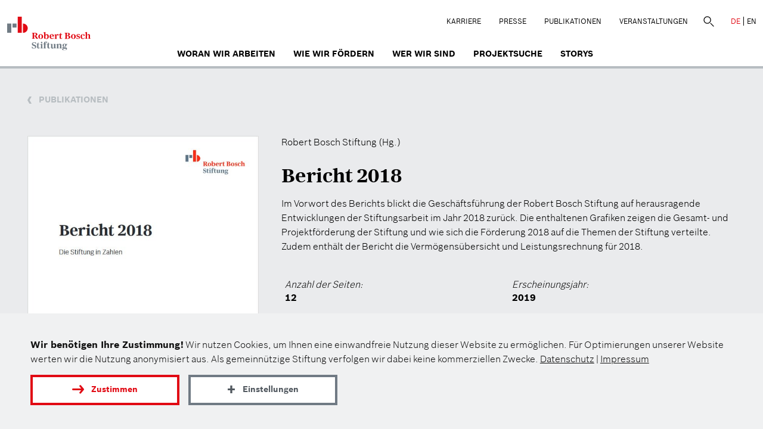

--- FILE ---
content_type: text/html; charset=UTF-8
request_url: https://www.bosch-stiftung.de/de/publikation/bericht-2018
body_size: 4885
content:
<!DOCTYPE html>
<html  lang="de" dir="ltr">
  <head>
    <meta charset="utf-8" />
<meta name="description" content="Im Vorwort des Berichts blickt die Geschäftsführung der Robert Bosch Stiftung auf herausragende Entwicklungen der Stiftungsarbeit im Jahr 2018 zurück." />
<meta property="og:type" content="website" />
<meta property="og:site_name" content="Robert Bosch Stiftung" />
<meta property="og:url" content="https://www.bosch-stiftung.de/de/publikation/bericht-2018" />
<meta property="og:title" content="Bericht 2018" />
<meta property="og:description" content="Im Vorwort des Berichts blickt die Geschäftsführung der Robert Bosch Stiftung auf herausragende Entwicklungen der Stiftungsarbeit im Jahr 2018 zurück." />
<meta property="og:image" content="https://www.bosch-stiftung.de/sites/default/files/styles/im1260/public/images/media/2019-07/Cover-Bericht_600.jpg?itok=y17N9N4c" />
<meta property="og:image:width" content="600" />
<meta property="og:image:height" content="815" />
<meta name="twitter:card" content="summary" />
<link rel="preload" href="/themes/custom/bosch/fonts/BoschSans-Light.woff2" as="font" type="font/woff2" crossorigin="anonymous" />
<link rel="preload" href="/themes/custom/bosch/fonts/BoschSans-Regular.woff2" as="font" type="font/woff2" crossorigin="anonymous" />
<link rel="preload" href="/themes/custom/bosch/fonts/BoschSans-Bold.woff2" as="font" type="font/woff2" crossorigin="anonymous" />
<link rel="preload" href="/themes/custom/bosch/fonts/BoschSans-Medium.woff2" as="font" type="font/woff2" crossorigin="anonymous" />
<link rel="preload" href="/themes/custom/bosch/fonts/BoschSerif-Bold.woff2" as="font" type="font/woff2" crossorigin="anonymous" />
<script>var et_pagename = "RBS_3473_Bericht+2018_de";var et_areas = "RBS_de";</script>
<script defer="" async="" id="_etLoader" src="//static.etracker.com/code/e.js" data-block-cookies="true" data-respect-dnt="true" data-secure-code="TFxGHm"></script>
<meta name="Generator" content="Drupal 11 (https://www.drupal.org)" />
<meta name="MobileOptimized" content="width" />
<meta name="HandheldFriendly" content="true" />
<meta name="viewport" content="width=device-width, initial-scale=1.0" />
<link rel="icon" href="/themes/custom/bosch/favicon.ico" type="image/vnd.microsoft.icon" />
<link rel="alternate" hreflang="de" href="https://www.bosch-stiftung.de/de/publikation/bericht-2018" />
<link rel="alternate" hreflang="en" href="https://www.bosch-stiftung.de/en/publication/2018-report" />
<link rel="canonical" href="https://www.bosch-stiftung.de/de/publikation/bericht-2018" />
<link rel="shortlink" href="https://www.bosch-stiftung.de/de/node/3473" />
    <title>Bericht 2018 | Robert Bosch Stiftung</title>
    <link rel="stylesheet" media="all" href="/sites/default/files/css/css_UlxU_e6Vttph2MuRpVhEVhjuv2Mumy3hzPhqSwhI_Kk.css?delta=0&amp;language=de&amp;theme=bosch&amp;include=eJwrriwuSc3VT0osTtVJyi9OztBPz8lPSszRLS6pzMnMS4cK5uWnpMbHF5Qm5WQmJ5Zk5ucVAwCB-BZd" />
<link rel="stylesheet" media="all" href="/sites/default/files/css/css_l6e8diRNK05y7W1MXXgSzq2Wp-94vDCa-ef5H3BX6ZE.css?delta=1&amp;language=de&amp;theme=bosch&amp;include=eJwrriwuSc3VT0osTtVJyi9OztBPz8lPSszRLS6pzMnMS4cK5uWnpMbHF5Qm5WQmJ5Zk5ucVAwCB-BZd" />
    <script src="/sites/default/files/js/js_XA1NR6XmAc6DUcu5wN47WG57Or_3zKdgr0bbAEkdup4.js?scope=header&amp;delta=0&amp;language=de&amp;theme=bosch&amp;include=eJxtijsOgDAMxS4E6pGipEo_UlGivHaA08MAG5tlu6xCwtBUHhh8ndQPrrqJIbckZhMz2Hfk6D7xejQOJf8ZKdsY7PhCCOoNvW4nNQ" async></script>
      
      <link rel="apple-touch-icon" sizes="180x180" href="/favicons/apple-touch-icon.png">
      <link rel="icon" type="image/png" sizes="32x32" href="/favicons/favicon-32x32.png">
      <link rel="icon" type="image/png" sizes="16x16" href="/favicons/favicon-16x16.png">
      <meta name="msapplication-TileColor" content="#e10a14">
  </head>

  <body class="path-node page-node-type-publications de" data-key="rbsg">
    <a href="#main-content" class="visually-hidden focusable skip-link">
      Direkt zum Inhalt
    </a>
    
      <div class="dialog-off-canvas-main-canvas" data-off-canvas-main-canvas>
    





                

    <header class="navbar navbar-default container-fluid" id="navbar">
    <div class="main-content-wrap">
      <div class="navbar-header">
          <div class="region region-navigation">
                      <a class="logo navbar-btn pull-left" href="/de" title="Startseite" rel="home">
        <img class="logo-md main-logo" loading="lazy" src="/themes/custom/bosch/rbsg_logo.svg" width="140" height="57" alt="Startseite"/>
        <img class="logo-xs" loading="lazy" src="/themes/custom/bosch/logo-mobile.png" width="281" height="224" alt="Startseite"/>
      </a>
      
  </div>

                  <button type="button" class="navbar-toggle" data-toggle="collapse" data-target="#navbar-collapse">
            <span class="sr-only">Navigation aktivieren/deaktivieren</span>
            <span class="icon-bar"></span>
            <span class="icon-bar"></span>
            <span class="icon-bar"></span>
          </button>
              </div>
      <div class="col-md-4 col-md-7 top-navigation text-right rbs-hidden nav-default pull-right">
          <div class="region region-top-menu">
    <nav id="block-topmenu" class="block-topmenu">
            
  

          <ul class="menu nav menu-top">
                <li>
        <a href="/de/karriere" class="local">Karriere</a>
      </li>
                <li>
        <a href="/de/presse" class="local">Presse</a>
      </li>
                <li>
        <a href="/de/aktuelles/alle-publikationen" class="local">Publikationen</a>
      </li>
                <li>
        <a href="/de/veranstaltungen" class="local">Veranstaltungen</a>
      </li>
      </ul>

  </nav>
<div class="search-block-form block-fuf-base block-fuf-search-form-block clearfix" id="block-fufsearchform">
  
    

      <form action="/de/suche" method="get" id="search-block-form" accept-charset="UTF-8">
  <div class="form-item form-type-search form-item-keys  form-no-label form-group">
    <label for="edit-keys" class="control-label sr-only hidden">Suche</label>
    <div class="input-group">
      <input title="Suche" placeholder="Suche" class="form-search form-control" type="search" id="edit-keys" name="q" value="" size="15" maxlength="128" data-toggle="tooltip" aria-haspopup="false">
      <span class="input-group-btn">
                <button class="search-icon button form-submit btn-primary btn icon-only" type="submit" value="Suche">
                    <span class="sr-only">Suche</span><span class="icon glyphicon glyphicon-search" aria-haspopup="false"></span>
                </button>
            </span>
    </div>
  </div>
  <div class="form-actions form-group form-wrapper"></div>
</form>

  </div>

<div class="block-language" role="navigation"><a href="/de/publikation/bericht-2018" class="language-link active-language local" hreflang="de" title="Deutsch">DE</a><a href="/en/publication/2018-report" class="language-link local" hreflang="en" title="Englisch">EN</a></div>
  </div>

      </div>

              <div id="navbar-collapse" class="navbar-collapse collapse">
            <div class="region region-navigation-collapsible">
    <nav  id="block-bosch-main-menu" class="block-bosch-main-menu">
  
  
        <ul class="menu nav navbar-nav menu-main">
                <li>
        <a href="/de/woran-wir-arbeiten" class="local">Woran wir arbeiten</a>
      </li>
                <li>
        <a href="/de/wie-wir-foerdern" class="local">Wie wir fördern</a>
      </li>
                <li>
        <a href="/de/wer-wir-sind" class="local">Wer wir sind</a>
      </li>
                <li>
        <a href="/de/projektsuche" class="local">Projektsuche</a>
      </li>
                <li>
        <a href="/de/storys" class="local">Storys</a>
      </li>
      </ul>

    <div class="nav-phone hidden-lg">
    <div class="region region-top-menu">
   </div>
  </div>
</nav>

  </div>

        </div>
          </div>
  </header>
      
    <div role="main" class="main-container container-fluid container-padd bg-color--grey15 page-publication">
        
        <div class="container">
            <div class="row">
                <div class="col-md-12">
                                      <div class="link-back">
                      <a class="back-link publication" href="/de/aktuelles/alle-publikationen">
                        <span class="news-back"></span>
                        <span>Publikationen</span>
                      </a>
                    </div>
                                    
                </div>
            </div>

            <div class="row mb-3">

                <div class="col-lg-4 col-md-4 col-sm-5 col-xs-12">
                                        <img src="[data-uri]" alt="Bericht 2018 Cover" class="img-responsive fuf-lzi " data-f-img="/sites/default/files/styles/im630a/public/images/media/2019-07/Cover-Bericht_600.jpg?itok=lckKe6Z4" data-m-img="/sites/default/files/styles/im840a/public/images/media/2019-07/Cover-Bericht_600.jpg?itok=Fo33FvmV"/>
                </div>

                <div class="col-lg-8 col-md-8 col-sm-7 col-xs-12 publication-content">
                    <span class="field-description">Robert Bosch Stiftung (Hg.)</span>

                    
                    <h1 class="paragraphs-title h3">Bericht 2018</h1>
                    <div class="text-default text-teaser">
                                                <p>Im Vorwort des Berichts blickt die Geschäftsführung der Robert Bosch Stiftung auf herausragende Entwicklungen der Stiftungsarbeit im Jahr 2018 zurück. Die enthaltenen Grafiken zeigen die Gesamt- und Projektförderung der Stiftung und wie sich die Förderung 2018 auf die Themen der Stiftung verteilte. Zudem enthält der Bericht die Vermögensübersicht und Leistungsrechnung für 2018.</p>

                    </div>

                                            <div class="col-md-6 pdetails">
                            <p class="pdate">Anzahl der Seiten:</p>
                            <span class="pnum">12</span>
                        </div>
                    
                                            <div class="col-md-6 pdetails">
                            <p class="pdate">Erscheinungsjahr:</p>
                            <span class="pnum">2019</span>
                        </div>
                    

                    
                  <div class="row">
                                          <div class="pdf-download pdetails col-md-6">
                        <a class="pdf-link" target="_blank" href="/sites/default/files/publications/pdf/2019-07/Robert_Bosch_Stiftung_Taetigkeitsbericht_2018.pdf" onmousedown="_etracker.sendEvent(new et_DownloadEvent(&#039;3473_publications/pdf/2019-07/Robert_Bosch_Stiftung_Taetigkeitsbericht_2018.pdf&#039;,&#039;publications&#039;))">
                          <span class="icon-pdf"></span>
                          <span class="text-pdf">PDF herunterladen</span>
                        </a>
                      </div>
                    
                    
                                        

                                        <div class="pdf-download pdetails col-md-6">
                      <div class="share-page">
                        <span class="icon-share2"></span>
                        <span class="text-pdf">Publikation teilen</span>
                      </div>
                    </div>
                    
                  </div>


                </div>
            </div>
        </div>


            <section class="main-content">

                                      <div class="highlighted">  <div class="region region-highlighted">
    <div data-drupal-messages-fallback class="hidden"></div>

  </div>
</div>
                  
                
                
                
                          <a id="main-content"></a>
            <div class="region region-content">
    <div id="block-bosch-content" class="block-system block-system-main-block clearfix">
  
    

      



<article class="publications full clearfix">
  
  <div class="container">
    
  </div>

    

  <div class="content">
    
  </div>
</article>

  </div>


  </div>

              </section>
    </div>

    <footer class="footer container-fluid">
  <div class="container">
    <div class="footer-top">
            <div class="row">
        
<div class="bosch-footer"><div class="col-md-6 col-sm-3 col-xs-12 socials-bottom">
<nav aria-labelledby="footer-social-menu" >
    
  
  <span  id="footer-social-menu" class="block-socialmenu-menu">Folgen Sie uns auf</span>
     <div class="social-links"> 
              <ul class="menu nav">
                            <li>
        <a href="https://www.linkedin.com/company/robert-bosch-stiftung/" class="icon-white icon-Linkedin external" target="_blank" onmousedown="_etracker.sendEvent(new et_LinkEvent(&#039;https://www.linkedin.com/company/robert-bosch-stiftung/&#039;,&#039;external&#039;))" rel="noopener">Linkedin</a>
            </li>
                        <li>
        <a href="https://www.facebook.com/RobertBoschStiftung/" class="icon-white icon-Facebook external" target="_blank" onmousedown="_etracker.sendEvent(new et_LinkEvent(&#039;https://www.facebook.com/RobertBoschStiftung/&#039;,&#039;external&#039;))" rel="noopener">facebook</a>
            </li>
                        <li>
        <a href="https://www.youtube.com/user/BoschStiftung" class="icon-white icon-YouTube external" target="_blank" onmousedown="_etracker.sendEvent(new et_LinkEvent(&#039;https://www.youtube.com/user/BoschStiftung&#039;,&#039;external&#039;))" rel="noopener">youtube</a>
            </li>
                        <li>
        <a href="https://www.instagram.com/boschstiftung/" class="icon-white icon-Instagram external" target="_blank" onmousedown="_etracker.sendEvent(new et_LinkEvent(&#039;https://www.instagram.com/boschstiftung/&#039;,&#039;external&#039;))" rel="noopener">instagram</a>
            </li>
        </ul>
  

 </div>
  </nav>
</div>
<div class="col-md-6 col-sm-9 col-xs-12 newsleter-bottom"><div class="row"><div class="label-footer">Erhalten Sie den Newsletter der Stiftung</div><form action="/de/newsletter#newsletter" method="post" id="footer_nl_form" class="bsecondery blight pull-right"><div class="input-group"><div class="field--name-mail form-group"><label for="footer_nl_mail" class="control-label form-required">Tragen Sie hier Ihre E-Mail ein</label><i class="icon-white icon-Newsletter"></i><input name="newsletter_mode" type="hidden" value="footer"><input name="success_page" type="hidden" value="/de/vielen-dank-newsletter-footer"><input name="newsletter_mail" aria-haspopup="false" class="form-email required form-control" type="email" id="footer_nl_mail" size="60" maxlength="254" placeholder="Tragen Sie hier Ihre E-Mail ein"
                         required="required" title="Tragen Sie hier Ihre E-Mail ein" data-toggle="tooltip" onfocus="this.placeholder = ''" onblur="this.placeholder = 'Tragen Sie hier Ihre E-Mail ein'"></div><div class="form-actions form-group form-wrapper" id="edit-actions--3"><button class="button form-submit btn-default btn btn-invert" type="submit" id="footer_nl_submit" name="op" value="Abonnieren">Anmeldung starten</button></div></div></form></div></div></div>
      </div>
          </div>
  </div>

  <div class="footer-bottom">
    <div class="container">
      <div class="footer-bottom-line col-md-12"></div>
      
        <div class="region region-bottom-content row">
    <div class="footer-logo col-xs-5 clearfix"><img alt="Bosch Logo" width="281" height="222" loading="lazy" src="/themes/custom/bosch/images/footer-logo_0.png"></div><div class="col-xs-2 col-centered"><div role="button" class="sharelinks hidden"><div class="icon-white icon-Teilen1"></div></div><div class="share-links links-hidden"><span class="sharetitle">Empfehlen Sie uns:</span><ul class="menu nav"><li class="card-link"><span class="rbs-icon icon-Pfeil-weiter"></span><a data-key="facebook" href="https://facebook.com/sharer/sharer.php?u=https://www.bosch-stiftung.de/de/publikation/bericht-2018" rel="noopener nofollow" target="_blank" onmousedown="_etracker.sendEvent(new et_LinkEvent(&#039;footer_sharing&#039;,&#039;facebook&#039;))" onkeydown="_etracker.sendEvent(new et_LinkEvent(&#039;footer_sharing&#039;,&#039;facebook&#039;))" aria-label="Facebook">Facebook</a></li><li class="card-link"><span class="rbs-icon icon-Pfeil-weiter"></span><a data-key="threads" href="https://www.threads.net/intent/post?text=https://www.bosch-stiftung.de/de/publikation/bericht-2018" rel="noopener nofollow" target="_blank" aria-label="Threads" onmousedown="_etracker.sendEvent(new et_LinkEvent(&#039;footer_sharing&#039;,&#039;threads&#039;))">Threads</a></li><li class="card-link"><span class="rbs-icon icon-Pfeil-weiter"></span><a data-key="twitter" href="https://twitter.com/intent/tweet/?text=Lesenswertes%20von%20der%20%40BoschStiftung&url=https://www.bosch-stiftung.de/de/publikation/bericht-2018" rel="noopener nofollow" target="_blank" aria-label="X" onmousedown="_etracker.sendEvent(new et_LinkEvent(&#039;footer_sharing&#039;,&#039;twitter_x&#039;))">X (Twitter)</a></li><li class="card-link"><span class="rbs-icon icon-Pfeil-weiter"></span><a data-key="reddit" href="https://reddit.com/submit?url=https://www.bosch-stiftung.de/de/publikation/bericht-2018" rel="noopener nofollow" target="_blank" aria-label="Reddit" onmousedown="_etracker.sendEvent(new et_LinkEvent(&#039;footer_sharing&#039;,&#039;threads&#039;))">Reddit</a></li><li class="card-link"><span class="rbs-icon icon-Pfeil-weiter"></span><a data-key="linkedin" href="https://www.linkedin.com/shareArticle?mini=true&amp;url=https://www.bosch-stiftung.de/de/publikation/bericht-2018" rel="noopener nofollow" target="_blank" aria-label="LinkedIn" onmousedown="_etracker.sendEvent(new et_LinkEvent(&#039;footer_sharing&#039;,&#039;linked_in&#039;))">LinkedIn</a></li><li aria-hidden="true" class="card-link"><span class="rbs-icon icon-Pfeil-weiter"></span><span class="cb-copy-text popup" data-key="via_link" data-href="https://www.bosch-stiftung.de/de/publikation/bericht-2018" href="https://www.bosch-stiftung.de/de/publikation/bericht-2018" rel="noopener nofollow" aria-label="Via Link" onmousedown="_etracker.sendEvent(new et_LinkEvent(&#039;footer_sharing&#039;,&#039;via_link&#039;))">
        Via Link
        <span class="popuptext">Link kopiert</span></span></li></ul></div></div><div class="col-md-5 col-xs-5 footer-menu">
  <nav  id="block-bosch-footer" class="pull-right">
    
    

          <ul class="menu nav">
                  <li>
            <a class="contact-link" href="/de/kontakt-0">Kontakt</a>
          </li>
                <li>
          <a href="/de/datenschutz">Datenschutz</a>
        </li>
        <li>
          <a href="/de/impressum">Impressum</a>
        </li>
      </ul>
      </nav>
</div>

  </div>

    </div>
  </div>
</footer>

  </div>

    
    <script type="application/json" data-drupal-selector="drupal-settings-json">{"path":{"baseUrl":"\/","pathPrefix":"de\/","currentPath":"node\/3473","currentPathIsAdmin":false,"isFront":false,"currentLanguage":"de"},"pluralDelimiter":"\u0003","suppressDeprecationErrors":true,"ajaxTrustedUrl":{"\/de\/suche":true},"user":{"uid":0,"permissionsHash":"4dc5b3bb61bc565ef02eb3ef08ce146c18b9c14590e1db57978bfacbc0d87700"}}</script>
<script src="/sites/default/files/js/js_3xQihbrAp7BrU3UZdOLXWjzKDHV2I1p8zfJxXRA2V5Q.js?scope=footer&amp;delta=0&amp;language=de&amp;theme=bosch&amp;include=eJxtijsOgDAMxS4E6pGipEo_UlGivHaA08MAG5tlu6xCwtBUHhh8ndQPrrqJIbckZhMz2Hfk6D7xejQOJf8ZKdsY7PhCCOoNvW4nNQ"></script>
<script src="/sites/default/files/js/js_DgRT5rPk0eukeN1IKhiNW9LJKHzZLFJYXQM894bxfdo.js?scope=footer&amp;delta=1&amp;language=de&amp;theme=bosch&amp;include=eJxtijsOgDAMxS4E6pGipEo_UlGivHaA08MAG5tlu6xCwtBUHhh8ndQPrrqJIbckZhMz2Hfk6D7xejQOJf8ZKdsY7PhCCOoNvW4nNQ" defer></script>
    <script async defer src="/themes/custom/bosch/vendor/cookie/fc_thin.js"></script>
    <script>
      window._fc_lang = 'de';
      window._fc_path = '/themes/custom/bosch/vendor/cookie/';
      window._fc_lang_path = '/sites/default/files/data/fc_lang.js';
      if (!window._fc_cbs) window._fc_cbs = [];
      window._fc_cbs.push(['*', function (enabled) {
        function u() {
          if (!window._etracker) return setTimeout(u, 500);
          if (enabled.indexOf('statistics') >= 0) {
            _etracker.disableTracking('bosch-stiftung.de');
          } else {
            _etracker.enableTracking('bosch-stiftung.de');
          }
        }
        u();
      }]);
      </script>
  </body>
</html>







--- FILE ---
content_type: text/javascript
request_url: https://www.bosch-stiftung.de/sites/default/files/data/fc_lang.js?1768446794
body_size: 1627
content:
window._fc_lang_dict = {
    "languages": [
        {
            "key": "de",
            "label": "Deutsch"
        },
        {
            "key": "en",
            "label": "Englisch"
        }
    ],
    "de": {
        "modal_button_save_and_continue": "Speichern und schließen",
        "headline": "Informationen zu Cookie-Einstellungen",
        "modal_text": "Wir freuen uns über Ihr Interesse an der Arbeit der Robert Bosch Stiftung. Der Schutz Ihrer persönlichen Daten bei der Nutzung unseres Online-Angebots ist uns sehr wichtig. Wir informieren Sie nachfolgend über Einstellungen zu Cookies und anonymisierter Auswertung der Nutzung.",
        "banner_text": "<strong>Wir benötigen Ihre Zustimmung!</strong> Wir nutzen Cookies, um Ihnen eine einwandfreie Nutzung dieser Website zu ermöglichen. Für Optimierungen unserer Website werten wir die Nutzung anonymisiert aus. Als gemeinnützige Stiftung verfolgen wir dabei keine kommerziellen Zwecke. [[privacy]] | [[imprint]]",
        "banner_button_accept_all": "Zustimmen",
        "banner_button_settings": "Einstellungen",
        "banner_privacy_text": "Datenschutzhinweisen",
        "modal_show_cookie_details": "Details zu den verwendeten Cookies anzeigen",
        "privacy_text": "Datenschutz",
        "privacy_href": "/de/datenschutz",
        "imprint_text": "Impressum",
        "imprint_href": "/de/impressum",
        "changed_text": "Sie haben am %s1 folgende Cookies freigegeben: %s2",
        "cookie_general_title": "Cookies",
        "cookie_general_button": "Cookies akzeptieren",
        "cookie_general_description": "Cookies sind kleine Textdateien, die beim Besuch eines Online-Angebots gespeichert werden. Wird das Online-Angebot von Ihnen erneut aufgerufen, ermöglichen Cookies eine Wiedererkennung des Endgeräts und der Einstellungen.<br/><i>Bei Ihrer weiteren Nutzung unseres Online-Angebots kommen nur Cookies zum Einsatz, die für eine einwandfreie und sichere Funktionalität unbedingt notwendig sind.</i>",
        "cookie_general_cookies": "Provider|Name des Cookies|Speicherdauer|Beschreibung\nRBSG|fc_cookieconsent_status|1 Jahr|Speichert den Zustimmungsstatus des Cookie-Banners.\nRBSG|fc_cookieconsent_history|1 Jahr|Speichert die Freigabehistorie des Cookie-Banners.",
        "cookie_statistics_title": "Anonymisierte Auswertung",
        "cookie_statistics_description": "Für Optimierungen unseres Online-Angebots werten wir die Nutzung in statistischer Form anonymisiert aus. Die Auswertung hilft uns, Interessen besser zu verstehen und darauf einzugehen.<br/><i>Sie haben die Möglichkeit, sich von der anonymisierten Auswertung auszuschließen.</i>",
        "cookie_statistics_button": "Nutzungsauswertung ausschalten",
        "cookie_statistics_cookies": "Provider|Name des Cookies|Speicherdauer|Beschreibung\n",
        "cookie_external_title": "Externe Medien",
        "cookie_external_description": "Wir bieten in unserem Online-Angebot auch Inhalte an, die über Drittanbieter wie YouTube und Google Maps eingebunden sind. Um den Schutz Ihrer Daten bei der Nutzung unseres Online-Angebots zu gewährleisten, sind diese Inhalte mittels einer „2-Klick-Lösung“ eingebunden. Sie können jeweils entscheiden, ob Sie sie zulassen oder nicht.<br/><br/>Weitere Informationen erhalten Sie in den Hinweisen zum [[privacy]]"
    },
    "en": {
        "modal_button_save_and_continue": "Save and close",
        "headline": "Information on cookie preferences",
        "modal_text": "Thank you for your interest in the work of the Robert Bosch Stiftung. Protecting your personal data when you use our online services is of the utmost importance to us. In the following, we would like to share information regarding cookie settings and anonymous usage analysis.",
        "banner_text": "<strong>We need your consent!</strong> We use cookies to ensure that you can use this website smoothly. In order to optimize our website, we track the usage anonymously. As a non-profit organization, we do not pursue any commercial purposes. [[privacy]] | [[imprint]]",
        "banner_button_accept_all": "Accept",
        "banner_button_settings": "Configure",
        "banner_privacy_text": "Datenschutzhinweisen",
        "modal_show_cookie_details": "Details zu den verwendeten Cookies anzeigen",
        "privacy_text": "Privacy&nbsp;Statement",
        "privacy_href": "/en/privacy-statement",
        "imprint_text": "Legal&nbsp;Information",
        "imprint_href": "/en/legal-information",
        "changed_text": "Sie haben am %s1 folgende Cookies freigegeben: %s2",
        "cookie_general_title": "Cookies",
        "cookie_general_button": "Accept cookies",
        "cookie_general_description": "Cookies are small text files that are stored when you visit a website. If you return to the website, cookies allow your device and preferences to be remembered.<br/><i>While using our online services, only cookies that are strictly necessary for improved and safe usage will be applied.</i>",
        "cookie_general_cookies": "Provider|Name des Cookies|Speicherdauer|Beschreibung\nRBSG|fc_cookieconsent_status|1 Jahr|Speichert den Zustimmungsstatus des Cookie-Banners.\nRBSG|fc_cookieconsent_history|1 Jahr|Speichert die Freigabehistorie des Cookie-Banners.",
        "cookie_statistics_title": "Anonymized analysis",
        "cookie_statistics_description": "To optimize our online services, we statistically evaluate usage anonymously. This analysis helps us to better understand and respond to areas of interest.<br/><i>You can choose to opt out of this anonymized analysis.</i>",
        "cookie_statistics_button": "Opt out of usage analysis",
        "cookie_statistics_cookies": "Provider|Name des Cookies|Speicherdauer|Beschreibung\n",
        "cookie_external_title": "Third-party content",
        "cookie_external_description": "Across our online services, we also host content integrated via third-party providers, such as YouTube and Google Maps. To ensure your data is protected when using our online services, such content is integrated by means of a two-click solution, whereby you can choose each time whether or not to allow the third-party content.<br/><br/>For further information please refer to our [[privacy]]"
    }
};


--- FILE ---
content_type: image/svg+xml
request_url: https://www.bosch-stiftung.de/themes/custom/bosch/images/button_arrow_red.svg
body_size: -217
content:
<svg xmlns="http://www.w3.org/2000/svg" width="20" height="25" viewBox="0 0 39 28">
    <path fill="none" stroke="#e10a14" stroke-width="6" stroke-linecap="round" stroke-linejoin="round" stroke-miterlimit="10" d="M26.804 24.817l9.07-10.908L26.804 3M35.874 13.908H3"/>
</svg>


--- FILE ---
content_type: image/svg+xml
request_url: https://www.bosch-stiftung.de/themes/custom/bosch/images/share2.svg
body_size: -153
content:
<svg id="icon-Teilen1" width="30" height="40" viewBox="5 5 35 35" x="610" y="122" xmlns="http://www.w3.org/2000/svg">
    <g fill="none" stroke="#e10a14" stroke-width="2.88" stroke-linejoin="round" stroke-miterlimit="4" stroke-linecap="round">
        <path d="M27.738 16.902h8.712v25.848h-27.9v-25.848h8.712"></path>
        <path d="M22.5 3.114v25.848"></path>
        <path d="M15.534 9.216l6.966-6.966 6.966 6.966"></path>
    </g>
</svg>
